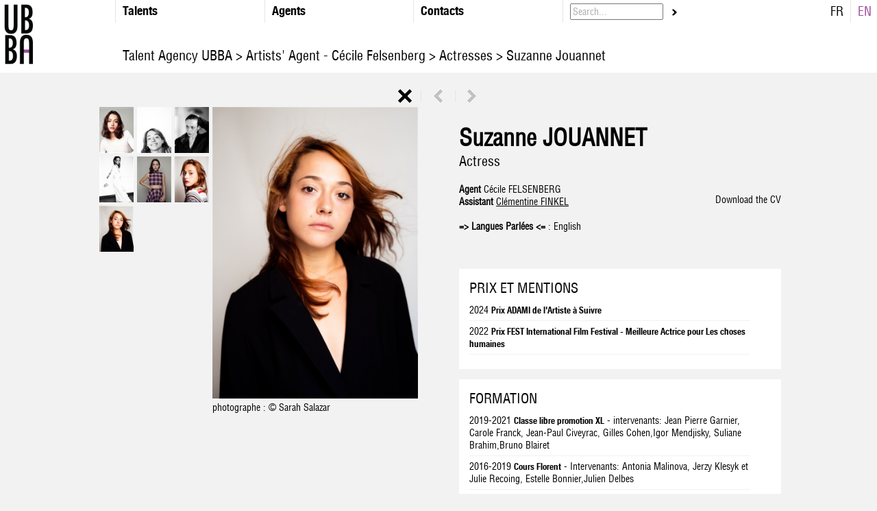

--- FILE ---
content_type: text/html;charset=UTF-8
request_url: https://www.ubba.eu/fiche/actrice/suzanne-jouannet/?lng=en
body_size: 10072
content:


<!DOCTYPE HTML PUBLIC "-//W3C//DTD HTML 4.01//EN" "http://www.w3.org/TR/html4/strict.dtd">
<html xmlns="http://www.w3.org/1999/xhtml">
<head>
  <!-- Global site tag (gtag.js) - Google Analytics -->
<script async src="https://www.googletagmanager.com/gtag/js?id=UA-7515878-37"></script>
<script>
  window.dataLayer = window.dataLayer || [];
  function gtag(){dataLayer.push(arguments);}
  gtag('js', new Date());

  gtag('config', 'UA-7515878-37');
</script>

	<meta http-equiv="Content-Type" content="text/html; charset=iso-8859-1" />
  <META NAME="Keywords" CONTENT="UBBA, Un Bien Bon Agent, Agence, artistes,comédiens,comédiennes,scénaristes,réalisateurs,compositeurs,équipe artistique">
	<META NAME="Author" CONTENT="UBBA">
	<META NAME="Identifier-URL" CONTENT="https://www.ubba.eu">
	<META NAME="Date-Creation-yyyymmdd" content="20121002">
	<META NAME="Reply-to" CONTENT="">
	<META NAME="revisit-after" CONTENT="15 days">
	<META NAME="Category" CONTENT="Internet">
	<META NAME="Publisher" CONTENT="cc.communication">
	<META NAME="Copyright" CONTENT="UBBA">

  <meta property="og:locale" content=" en_US" /> 
  <meta property="og:type" content="website" />
  <meta property="og:site_name" content="UBBA" />
  
	<meta name=viewport content="width=device-width, initial-scale=1">

	<link rel="apple-touch-icon" href="/media/img/logoios.png"/>
	<link rel="icon" type="image/png" href="/media/img/favicon.png" />

	
	<link href="/css/uba.css" rel="stylesheet" type="text/css" />
  




  <script
    src="https://code.jquery.com/jquery-1.12.4.js"
    integrity="sha256-Qw82+bXyGq6MydymqBxNPYTaUXXq7c8v3CwiYwLLNXU="
    crossorigin="anonymous"  ></script>


<link href="/css/style.css?v=3" rel="stylesheet" type="text/css" />
	

	
	



	<link rel="stylesheet" href="/css/jquery.fancybox.min.css" type="text/css">


	


	<script src="/js/ubba.js" defer></script>
	<script language="javascript">

		function erase_color(){
			
			document.getElementById('div_spe_115-1').className=(document.getElementById('div_spe_115-1').className == 'noir')?'noir':'noir';
			document.getElementById('id_spe').value=(document.getElementById('div_spe_115-1').className == 'noir')? '' : '';
			
			document.getElementById('div_spe_115-2').className=(document.getElementById('div_spe_115-2').className == 'noir')?'noir':'noir';
			document.getElementById('id_spe').value=(document.getElementById('div_spe_115-2').className == 'noir')? '' : '';
			
			document.getElementById('div_spe_166').className=(document.getElementById('div_spe_166').className == 'noir')?'noir':'noir';
			document.getElementById('id_spe').value=(document.getElementById('div_spe_166').className == 'noir')? '' : '';
			
			document.getElementById('div_spe_188').className=(document.getElementById('div_spe_188').className == 'noir')?'noir':'noir';
			document.getElementById('id_spe').value=(document.getElementById('div_spe_188').className == 'noir')? '' : '';
			
			document.getElementById('div_spe_190').className=(document.getElementById('div_spe_190').className == 'noir')?'noir':'noir';
			document.getElementById('id_spe').value=(document.getElementById('div_spe_190').className == 'noir')? '' : '';
			
			document.getElementById('div_spe_153').className=(document.getElementById('div_spe_153').className == 'noir')?'noir':'noir';
			document.getElementById('id_spe').value=(document.getElementById('div_spe_153').className == 'noir')? '' : '';
			
			document.getElementById('div_agent_50795').className=(document.getElementById('div_agent_50795').className == 'noir')?'noir':'noir';
			document.getElementById('id_agent').value=(document.getElementById('div_agent_50795').className == 'noir')? '' : '';
			
			document.getElementById('div_agent_50794').className=(document.getElementById('div_agent_50794').className == 'noir')?'noir':'noir';
			document.getElementById('id_agent').value=(document.getElementById('div_agent_50794').className == 'noir')? '' : '';
			
			document.getElementById('div_agent_259').className=(document.getElementById('div_agent_259').className == 'noir')?'noir':'noir';
			document.getElementById('id_agent').value=(document.getElementById('div_agent_259').className == 'noir')? '' : '';
			
			document.getElementById('div_agent_487110').className=(document.getElementById('div_agent_487110').className == 'noir')?'noir':'noir';
			document.getElementById('id_agent').value=(document.getElementById('div_agent_487110').className == 'noir')? '' : '';
			
			document.getElementById('div_agent_136759').className=(document.getElementById('div_agent_136759').className == 'noir')?'noir':'noir';
			document.getElementById('id_agent').value=(document.getElementById('div_agent_136759').className == 'noir')? '' : '';
			
			document.getElementById('div_agent_251462').className=(document.getElementById('div_agent_251462').className == 'noir')?'noir':'noir';
			document.getElementById('id_agent').value=(document.getElementById('div_agent_251462').className == 'noir')? '' : '';
			
			document.getElementById('div_agent_326758').className=(document.getElementById('div_agent_326758').className == 'noir')?'noir':'noir';
			document.getElementById('id_agent').value=(document.getElementById('div_agent_326758').className == 'noir')? '' : '';
			
			document.getElementById('div_agent_402492').className=(document.getElementById('div_agent_402492').className == 'noir')?'noir':'noir';
			document.getElementById('id_agent').value=(document.getElementById('div_agent_402492').className == 'noir')? '' : '';
			
			document.getElementById('div_agent_487109').className=(document.getElementById('div_agent_487109').className == 'noir')?'noir':'noir';
			document.getElementById('id_agent').value=(document.getElementById('div_agent_487109').className == 'noir')? '' : '';
			
			document.getElementById('div_agent_136922').className=(document.getElementById('div_agent_136922').className == 'noir')?'noir':'noir';
			document.getElementById('id_agent').value=(document.getElementById('div_agent_136922').className == 'noir')? '' : '';
			
			document.getElementById('div_agent_728821').className=(document.getElementById('div_agent_728821').className == 'noir')?'noir':'noir';
			document.getElementById('id_agent').value=(document.getElementById('div_agent_728821').className == 'noir')? '' : '';
			
			document.getElementById('div_agent_776974').className=(document.getElementById('div_agent_776974').className == 'noir')?'noir':'noir';
			document.getElementById('id_agent').value=(document.getElementById('div_agent_776974').className == 'noir')? '' : '';
			
			document.getElementById('div_agent_776975').className=(document.getElementById('div_agent_776975').className == 'noir')?'noir':'noir';
			document.getElementById('id_agent').value=(document.getElementById('div_agent_776975').className == 'noir')? '' : '';
			
			document.getElementById('div_agent_781265').className=(document.getElementById('div_agent_781265').className == 'noir')?'noir':'noir';
			document.getElementById('id_agent').value=(document.getElementById('div_agent_781265').className == 'noir')? '' : '';
			
		}
	</script>
	<script>
		// MOBILE MENU
		var toHide = false;
		$(document).ready(function() {
			var open 	= $('.responsive-menu');
			var menu 	= $('.header');
			var blur = $('#div_trombi,.footer, #artistProfile,.contactWrapper');

			$(open).on('click', function(e) {
				menu.toggleClass('widthBorderRight');
				e.preventDefault();
				menu.slideToggle( function(){
					menu.toggleClass('widthBorderRight');
				});

				blur.toggleClass('blur');
			});


		});
		</script>

<title>Suzanne Jouannet - Actress - UBBA </title><meta property="og:title" content="Suzanne Jouannet - Actress - UBBA"><link rel="canonical" href="https://www.ubba.eu/fiche/actrice/suzanne-jouannet"><meta property="og:url" content="https://www.ubba.eu/fiche/actrice/suzanne-jouannet"><link rel="alternate" href="https://www.ubba.eu/fiche/actrice/suzanne-jouannet" hreflang="fr"><link rel="alternate" href="https://www.ubba.eu/fiche/actrice/suzanne-jouannet?lng=en" hreflang="en"><meta name="description" content="Suzanne Jouannet  is represented by the artistic agency UBBA. Roles, nominations and awards, social networks, photos, video/voice extracts... Discover her Actress CV."><meta property="og:description" content="Suzanne Jouannet  is represented by the artistic agency UBBA. Roles, nominations and awards, social networks, photos, video/voice extracts... Discover her Actress CV."><meta property="og:image" content="https://diffusionph.cccommunication.biz/jpgok/RepGR/735/735441_21.jpg"><script type="application/ld+json"> {
  "@context": "http://schema.org/",
  "@type": "Person",
  "name": "Suzanne Jouannet",
	"image": {
        "@type": "ImageObject",
        "url": "https://diffusionph.cccommunication.biz/jpgok/RepGR/735/735441_21.jpg"
			},
		"@reverse": {"Actress": [
	{"@type": "Movie",
					"name": "MAUDITS FRANCAIS",
					"image": "https://diffusionph.cccommunication.biz/jpgok/RepGR/735/735441_21.jpg"
				},{"@type": "Movie",
					"name": "FIEF",
					"image": "https://diffusionph.cccommunication.biz/jpgok/RepGR/735/735441_21.jpg"
				},{"@type": "Movie",
					"name": "MOUTONS",
					"image": "https://diffusionph.cccommunication.biz/jpgok/RepGR/735/735441_21.jpg"
				},{"@type": "Movie",
					"name": "L'EPREUVE DU FEU",
					"image": "https://diffusionph.cccommunication.biz/jpgok/RepGR/735/735441_21.jpg"
				},{"@type": "Movie",
					"name": "MUKBANGER",
					"image": "https://diffusionph.cccommunication.biz/jpgok/RepGR/735/735441_21.jpg"
				},{"@type": "Movie",
					"name": "LA VOIE ROYALE ",
					"image": "https://diffusionph.cccommunication.biz/jpgok/RepGR/735/735441_21.jpg"
				},{"@type": "Movie",
					"name": "LES CHOSES HUMAINES",
					"image": "https://diffusionph.cccommunication.biz/jpgok/RepGR/735/735441_21.jpg"
				},{"@type": "Movie",
					"name": "MITTERRAND CONFIDENTIEL",
					"image": "https://diffusionph.cccommunication.biz/jpgok/RepGR/735/735441_21.jpg"
				}]}} </script><script type="application/ld+json">
{
 "@context": "https://schema.org",
 "@type": "BreadcrumbList",
 "itemListElement":
 [
  {
   "@type": "ListItem",
   "position": 1,
   "item":
   {
    "@id": "https://www.ubba.eu",
    "name": " Talent Agency  Paris"
    }
  },
  {
   "@type": "ListItem",
  "position": 2,
  "item":
   {
     "@id": "https://www.ubba.eu/trombi/actrices",
     "name": "Actresses"
   }
  },                                                                                                                                                                            {
   "@type": "ListItem",
  "position": 3,
  "item":
   {
     "@id": "https://www.ubba.eu/fiche/actrice/suzanne-jouannet",
     "name": "Suzanne Jouannet"
   }
  }
 ]
}
</script></head>
<body>


	<div class="header">
		<a id="close-menu" class="responsive-menu mobileOnly cross" href="#"><span>Menu</span></a>
    	<div class="headerElement logo">
        	<a href="/">
        		<img src="/media/img/pt_logoUBBA.png" alt=" Artistic agency in Paris: actors and directors of French cinema" title=" UBBA : Artistic agency of French cinema" height="100"/> 
        	</a>

        	<div class="headerSeparator"></div>
        </div>
        

        <div class="headerElement withMargin" id="spe">
        	<div class="headerSeparator"></div>

            <div class="T18 HelveticaBlackCondensed">Talents</div>
            <div class="menuGroup dropdown">
                
                        <a  href="/trombi/acteurs" id="div_spe_115-2" class="menuLink "
                        >
                        	<img src="/media/img/pt_fleche_noir.gif" align="absmiddle" class="currentMenu"/>
                        	<div class="menuLabel">
                        		Actors 
                        	</div>
                        </a>
                    
                        <a  href="/trombi/actrices" id="div_spe_115-1" class="menuLink "
                        >
                        	<img src="/media/img/pt_fleche_noir.gif" align="absmiddle" class="currentMenu"/>
                        	<div class="menuLabel">
                        		Actresses 
                        	</div>
                        </a>
                    
                	<a href="/trombi/compositeurs" id="div_spe_166" class="menuLink ">
                		<img src="/media/img/pt_fleche_noir.gif" align="absmiddle" class="currentMenu"/>
                    	<div class="menuLabel">
                    		Songwriters
                    	</div>
                	</a>
                
                	<a href="/trombi/metteursenscene" id="div_spe_188" class="menuLink ">
                		<img src="/media/img/pt_fleche_noir.gif" align="absmiddle" class="currentMenu"/>
                    	<div class="menuLabel">
                    		Stage directors
                    	</div>
                	</a>
                
                	<a href="/trombi/realisateurs" id="div_spe_190" class="menuLink ">
                		<img src="/media/img/pt_fleche_noir.gif" align="absmiddle" class="currentMenu"/>
                    	<div class="menuLabel">
                    		Directors
                    	</div>
                	</a>
                
                	<a href="/trombi/scenaristes" id="div_spe_153" class="menuLink ">
                		<img src="/media/img/pt_fleche_noir.gif" align="absmiddle" class="currentMenu"/>
                    	<div class="menuLabel">
                    		Screenwriters
                    	</div>
                	</a>
                
            </div>
        </div>

        
       	<div class="headerElement withMargin" id="agent">
            <div class="headerSeparator"></div>
            <div  class="T18 HelveticaBlackCondensed">Agents</div>
            <div class="menuGroup dropdown">
                
                    <a href="/trombi/agent/cecile-felsenberg"
                      id="div_agent_50795"
                      class="menuLink ">
                    	<img src="/media/img/pt_fleche_noir.gif" align="absmiddle" class="currentMenu"/>
                        <div class="menuLabel">
                    		Cécile Felsenberg
                    	</div>
                	</a>
                  
                    <a href="/trombi/agent/celine-kamina"
                      id="div_agent_50794"
                      class="menuLink ">
                    	<img src="/media/img/pt_fleche_noir.gif" align="absmiddle" class="currentMenu"/>
                        <div class="menuLabel">
                    		Céline Kamina
                    	</div>
                	</a>
                  
                    <a href="/trombi/agent/isabelle-delapatelliere"
                      id="div_agent_259"
                      class="menuLink ">
                    	<img src="/media/img/pt_fleche_noir.gif" align="absmiddle" class="currentMenu"/>
                        <div class="menuLabel">
                    		Isabelle de la Patellière
                    	</div>
                	</a>
                  
                    <a href="/trombi/agent/brigitte-descormiers"
                      id="div_agent_487110"
                      class="menuLink ">
                    	<img src="/media/img/pt_fleche_noir.gif" align="absmiddle" class="currentMenu"/>
                        <div class="menuLabel">
                    		Brigitte Descormiers
                    	</div>
                	</a>
                  
                    <a href="/trombi/agent/jean-baptiste-lherron"
                      id="div_agent_136759"
                      class="menuLink ">
                    	<img src="/media/img/pt_fleche_noir.gif" align="absmiddle" class="currentMenu"/>
                        <div class="menuLabel">
                    		Jean-Baptiste L'Herron
                    	</div>
                	</a>
                  
                    <a href="/trombi/agent/fanny-minvielle"
                      id="div_agent_251462"
                      class="menuLink ">
                    	<img src="/media/img/pt_fleche_noir.gif" align="absmiddle" class="currentMenu"/>
                        <div class="menuLabel">
                    		Fanny Minvielle
                    	</div>
                	</a>
                  
                    <a href="/trombi/agent/lizzie-sebban"
                      id="div_agent_326758"
                      class="menuLink ">
                    	<img src="/media/img/pt_fleche_noir.gif" align="absmiddle" class="currentMenu"/>
                        <div class="menuLabel">
                    		Lizzie Sebban
                    	</div>
                	</a>
                  
                    <a href="/trombi/agent/-ubba"
                      id="div_agent_402492"
                      class="menuLink ">
                    	<img src="/media/img/pt_fleche_noir.gif" align="absmiddle" class="currentMenu"/>
                        <div class="menuLabel">
                    		UBBA
                    	</div>
                	</a>
                  
                    <a href="/trombi/agent/arielle-leva"
                      id="div_agent_487109"
                      class="menuLink ">
                    	<img src="/media/img/pt_fleche_noir.gif" align="absmiddle" class="currentMenu"/>
                        <div class="menuLabel">
                    		Arielle Léva
                    	</div>
                	</a>
                  
                    <a href="/trombi/agent/valentine-jammet"
                      id="div_agent_136922"
                      class="menuLink ">
                    	<img src="/media/img/pt_fleche_noir.gif" align="absmiddle" class="currentMenu"/>
                        <div class="menuLabel">
                    		Valentine Jammet
                    	</div>
                	</a>
                  
                    <a href="/trombi/agent/thomas-ramon"
                      id="div_agent_728821"
                      class="menuLink ">
                    	<img src="/media/img/pt_fleche_noir.gif" align="absmiddle" class="currentMenu"/>
                        <div class="menuLabel">
                    		Thomas Ramon
                    	</div>
                	</a>
                  
                    <a href="/trombi/agent/michelle-legaffric"
                      id="div_agent_776974"
                      class="menuLink ">
                    	<img src="/media/img/pt_fleche_noir.gif" align="absmiddle" class="currentMenu"/>
                        <div class="menuLabel">
                    		Michelle Le Gaffric
                    	</div>
                	</a>
                  
                    <a href="/trombi/agent/paul-couralet"
                      id="div_agent_776975"
                      class="menuLink ">
                    	<img src="/media/img/pt_fleche_noir.gif" align="absmiddle" class="currentMenu"/>
                        <div class="menuLabel">
                    		Paul Couralet
                    	</div>
                	</a>
                  
                    <a href="/trombi/agent/guillaume-benit"
                      id="div_agent_781265"
                      class="menuLink ">
                    	<img src="/media/img/pt_fleche_noir.gif" align="absmiddle" class="currentMenu"/>
                        <div class="menuLabel">
                    		Guillaume Bénit
                    	</div>
                	</a>
                  
                <br/>
                 Collaborators
                <a href="/trombi/collaborateur/joachim-cohen"
                  id="div_agent_jco"
                  class="menuLink ">
                  <img src="/media/img/pt_fleche_noir.gif" align="absmiddle" class="currentMenu"/>
                    <div class="menuLabel">
                    Joachim Cohen
                  </div>
              </a>
           

            </div>
		</div>
        
        <div class="headerElement withMargin">
         	<div class="headerSeparator"></div>
            <div class="T18 HelveticaBlackCondensed"> <a href="/contact"> Contacts </a></div>
            


 		</div>
         <div class="headerElement withMargin search">
        	<form name="form_rech" id="form_rech" action="/trombi.cfm" method="post" onSubmit="AppelAjax('/ajax.cfm', 'div_trombi', document.form_rech,'','erase_color()');return false;">
                <input type="text" name="recherche" id="recherche" value="Search..." onClick="if(this.value == 'Search...'){this.value='';}" class="T14 gris HelveticaCondensed" class="searchForm" /> 
                <input type="hidden" name="laction" id="laction" value="aff_trombi" />
				&nbsp;<a href="javascript:void(0);" onClick="AppelAjax('/ajax.cfm', 'div_trombi', document.form_rech,'','erase_color()');return false;">
					<img src="/media/img/pt_fleche_noir.gif" onMouseOver="this.src='/media/img/pt_fleche_violet.gif'" onMouseOut="this.src='/media/img/pt_fleche_noir.gif'" align="absmiddle" />
				</a>
            </form>
        </div>
        <div class="languageSwitch">
        	



             <div class="languageLink">
               <a href="/fiche/actrice/suzanne-jouannet/?lng=fr" class="T18 ">FR</a>
             </div>
             <div class="headerSeparator"></div>
             <div class="languageLink">
               <a href="/fiche/actrice/suzanne-jouannet/?lng=en" class="T18 violet">EN</a>&nbsp;&nbsp;
             </div>
            

        </div>
        <br/>
        <div id='fil' class='desktopOnly'>
        	<h1 class="title T20" id='ariane' style="text-align:left;font-weight:normal;">
            </h1>
        </div>

	</div>
	<div class="mobileHeader mobileOnly">
		<a id="open-menu" class="responsive-menu mobileOnly" href="#"><span>Menu</span></a>
		<a href="/" class="mobileLogo">
        	<img src="/media/img/pt_logoUBBA.png" alt=" Artistic agency in Paris: actors and directors of French cinema" title=" UBBA : Artistic agency of French cinema" /> 
        </a>
        <form class="mobileHeaderSearch" name="form_rech" id="form_rech" action="/trombi.cfm" method="post" onSubmit="AppelAjax('/ajax.cfm', 'div_trombi', document.form_rech,'','erase_color()');return false;">
            <input type="text" name="recherche" id="recherche" value="Rechercher..." onClick="if(this.value == 'Rechercher...'){this.value='';}" class="T14 gris HelveticaCondensed" class="searchForm" />
            <input type="hidden" name="laction" id="laction" value="aff_trombi" />
			&nbsp;<a href="javascript:void(0);" onClick="AppelAjax('/ajax.cfm', 'div_trombi', document.form_rech,'','erase_color()');return false;">
				<img src="/media/img/pt_fleche_noir.gif" onMouseOver="this.src='/media/img/pt_fleche_violet.gif'" onMouseOut="this.src='/media/img/pt_fleche_noir.gif'" align="absmiddle" />
			</a>
        </form>
        <br/>
        <h1 class="title T20" id='ariane2' style="text-align:left;font-weight:normal;">
          </h1>

	</div>
<script src="/js/jquery.fancybox.min.js" defer></script>



    <div id="artistProfile">
    	

        
	<script src="/js/fonctions.js"></script>
<script language=javaScript>
// Les Fonctions de Cookie sont ici, il faudra remettre checkcookie pour les vidéos

	function getCookie(cname) {
	    var name = cname + "=";
	    var ca = document.cookie.split(';');
	    for(var i = 0; i <ca.length; i++) {
	        var c = ca[i];
	        while (c.charAt(0)==' ') {
	            c = c.substring(1);
	        }
	        if (c.indexOf(name) == 0) {
	            return c.substring(name.length,c.length);
	        }
	    }
	    return "";
	}
	function checkcookie() {
		var tarteAuCitron= getCookie ("tarteaucitron");
		var youtube= tarteAuCitron.search("youtube=true");
		console.log(youtube);
		var vimeo= tarteAuCitron.search("vimeo=true");
		console.log(vimeo);

		if ((youtube == -1) || (vimeo == -1))
		{

			$('#nocookie').show();
			$('#embedcookie').hide();

		}
		else {
			{
				$('#nocookie').hide();
				$('#embedcookie').show();
			}
		}

	}
	function addreload()
	{
	$(document).on('click','#tarteaucitronClosePanel',(function() {
    location.reload();
}));
}
</script>









    <div id="div_fiche">

			





        <div class="artistWrapper">

					
		            <div class="navigation">
									
									

										<h1 class="title T20 ariane2" style="text-align:left;">
											


												<script language="javascript">
													var textAriane="<a href='/'>  Talent Agency UBBA </a>> <a href='https://www.ubba.eu/trombi/agent/cecile-felsenberg'>	 Artists' Agent -		Cécile Felsenberg</a> ><a href='/trombi/actrices'> Actresses </a>> Suzanne Jouannet";
													$('#ariane').html(textAriane);
													$('#ariane2').html(textAriane);
												</script>
											
										</h1>

										
		                <a href="/trombi/">
		                    <img src="/media/img/bt_fermer.gif" align="absmiddle" />
		                </a>
		                <img src="/media/img/trait_vertical_fiche.gif" align="absmiddle" />

		                
		                    <a   href="/fiche/actrice/iris-jodorowsky" >
		                
		                    <img src="/media/img/fleche_precedent_off.gif" onMouseOver="this.src='/media/img/fleche_precedent_on.gif'" onMouseOut="this.src='/media/img/fleche_precedent_off.gif'" align="absmiddle" />
		                
		                    </a>
		                

		                <img src="/media/img/trait_vertical_fiche.gif" align="absmiddle" />

		                
		                    <a   href="/fiche/actrice/carmen-kassovitz">
		                
		                <img src="/media/img/fleche_suivant_off.gif" onMouseOver="this.src='/media/img/fleche_suivant_on.gif'" onMouseOut="this.src='/media/img/fleche_suivant_off.gif'" align="absmiddle" />
		                
		                    </a>
		                
		            </div>
		        

            <div class="medias">
                <div class="artistMainInfo mobileOnly">
                    <div class="artistName">
                        <div class="T35">

                          <h1 style="margin-bottom: auto;" class='artisttitle'>  Suzanne JOUANNET  </h1>
                        </div>
                        <div class="T20">
                        	
                            Actress 
                        </div>
											

                    </div>
                    <div class="contactName">
                        <div class="agents">
                            <b>
                                
                                 Agent
                                

                            </b>
														Cécile FELSENBERG 
                        </div>
                        <div class="assistants">
                            
                                    <div class="assistantElement">
                                        <b>
																					Assistant 
                                        </b>

                                      <a href='mailto:c.finkel@ubba.eu?subject=Suzanne JOUANNET - Actress' style='text-decoration: underline;'>  Clémentine FINKEL </a>
                                    </div>
                                
                        </div>
                        
                    </div>
                </div>
                <div class="photoMosaic">

                    
                            <div class="photoElement">
                            	<a href="https://diffusionph.cccommunication.biz/jpgok/RepGR/735/735441_11.jpg" title="Suzanne JOUANNET <br />photographe : &copy; Marie Hamel" data-fancybox="images" data-caption="Suzanne JOUANNET<br />photographe : &copy; Marie Hamel">
                                    <img src="https://diffusionph.cccommunication.biz//jpgok/Repsbr/735/735441_11.jpg" loading="lazy" border="0"  width="50"  height="67"  alt="&copy; Marie Hamel Marie Hamel"  /> 
                                </a>
                            </div>
    					
                            <div class="photoElement">
                            	<a href="https://diffusionph.cccommunication.biz/jpgok/RepGR/735/735441_14.jpg" title="Suzanne JOUANNET <br />photographe : &copy; India Lange" data-fancybox="images" data-caption="Suzanne JOUANNET<br />photographe : &copy; India Lange">
                                    <img src="https://diffusionph.cccommunication.biz//jpgok/Repsbr/735/735441_14.jpg" loading="lazy" border="0"  width="50"  height="67"  alt="&copy; India Lange India Lange"  /> 
                                </a>
                            </div>
    					
                            <div class="photoElement">
                            	<a href="https://diffusionph.cccommunication.biz/jpgok/RepGR/735/735441_15.jpg" title="Suzanne JOUANNET <br />photographe : &copy; India Lange" data-fancybox="images" data-caption="Suzanne JOUANNET<br />photographe : &copy; India Lange">
                                    <img src="https://diffusionph.cccommunication.biz//jpgok/Repsbr/735/735441_15.jpg" loading="lazy" border="0"  width="50"  height="67"  alt="&copy; India Lange India Lange"  /> 
                                </a>
                            </div>
    					
                            <div class="photoElement">
                            	<a href="https://diffusionph.cccommunication.biz/jpgok/RepGR/735/735441_16.jpg" title="Suzanne JOUANNET <br />photographe : &copy; India Lange" data-fancybox="images" data-caption="Suzanne JOUANNET<br />photographe : &copy; India Lange">
                                    <img src="https://diffusionph.cccommunication.biz//jpgok/Repsbr/735/735441_16.jpg" loading="lazy" border="0"  width="50"  height="67"  alt="&copy; India Lange India Lange"  /> 
                                </a>
                            </div>
    					
                            <div class="photoElement">
                            	<a href="https://diffusionph.cccommunication.biz/jpgok/RepGR/735/735441_17.jpg" title="Suzanne JOUANNET <br />photographe : &copy; Marie Hamel" data-fancybox="images" data-caption="Suzanne JOUANNET<br />photographe : &copy; Marie Hamel">
                                    <img src="https://diffusionph.cccommunication.biz//jpgok/Repsbr/735/735441_17.jpg" loading="lazy" border="0"  width="50"  height="67"  alt="&copy; Marie Hamel Marie Hamel"  /> 
                                </a>
                            </div>
    					
                            <div class="photoElement">
                            	<a href="https://diffusionph.cccommunication.biz/jpgok/RepGR/735/735441_19.jpg" title="Suzanne JOUANNET <br />photographe : &copy; Sarah Salazar" data-fancybox="images" data-caption="Suzanne JOUANNET<br />photographe : &copy; Sarah Salazar">
                                    <img src="https://diffusionph.cccommunication.biz//jpgok/Repsbr/735/735441_19.jpg" loading="lazy" border="0"  width="50"  height="67"  alt="&copy; Sarah Salazar Sarah Salazar"  /> 
                                </a>
                            </div>
    					
                            <div class="photoElement">
                            	<a href="https://diffusionph.cccommunication.biz/jpgok/RepGR/735/735441_21.jpg" title="Suzanne JOUANNET <br />photographe : &copy; Sarah Salazar" data-fancybox="images" data-caption="Suzanne JOUANNET<br />photographe : &copy; Sarah Salazar">
                                    <img src="https://diffusionph.cccommunication.biz//jpgok/Repsbr/735/735441_21.jpg" loading="lazy" border="0"  width="50"  height="67"  alt="&copy; Sarah Salazar Sarah Salazar"  /> 
                                </a>
                            </div>
    					
                </div>
                <div class="photoPresent">
              	
												<a href="https://diffusionph.cccommunication.biz/jpgok/RepGR/735/735441_21.jpg" title="Suzanne JOUANNETphotographe : &copy; Sarah Salazar" data-fancybox="images">
                            <img src="https://diffusionph.cccommunication.biz/jpgok/RepGR/735/735441_21.jpg"  width="300" loading="lazy"/>
															
                        </a>
                        photographe : &copy; Sarah Salazar 
    			</div>
            </div>
            <div class="mainContent">
                <div class="artistMainInfo hideOnMobile">
                	<div class="artistName">
                        <div class="T35">
                          <h1 style="margin-bottom: auto;">  Suzanne JOUANNET </h1>
                        </div>
                        <div class="T20">
                           Actress 

                        </div>
											

                    </div>
             		<div class="contactName">
                        <div class="agents">
                            <b>
                               
																Agent
                                
                            </b>

                            Cécile FELSENBERG 
    					</div>
                        <div class="assistants">
    						
                                    <div class="assistantElement">
                                        <b>
																					Assistant 
                                        </b>

                                        <a href='mailto:c.finkel@ubba.eu?subject=Suzanne JOUANNET - Actress' style='text-decoration: underline;'>  Clémentine FINKEL </a>
                                    </div>
                                
                        </div>

    				</div>
                    <script language="javascript">
    					function popPDF(qryStr) {
    						adr = "http://www.cccommunication.biz/popup/pdf/loading.cfm?ini=true&" + qryStr;
    						window.open(adr,"cccompdf","width=600,height=600,scrollbars=yes,resizable=yes");
    					}
    				</script>
    				
                        <div  class="downloadPDF">
                            <a href="javascript:void(0);" onClick="popPDF('type=cv&id_Protect=50792&id_Artiste=735441');">
                                Download the CV
                            </a>
                        </div>
											
    				

                </div>

								<div class='languages'>
								
									<br/>
									<b> =&gt; Langues Parlées &lt;=</b>  :
									English 

									</div>

                <div class="cvWrapper">

                    <div  class="downloadPDF mobileOnly">
                        <a href="javascript:void(0);" onClick="popPDF('type=cv&id_Protect=50792&id_Artiste=735441');">
                            Download the CV
                        </a>
                    </div>

										
                        <div class="bg_blanc T14 categoryBlock">
                            

                                <div class="categoryTitle T20 791" >
                                    PRIX ET MENTIONS
                                </div>
																
                                    
																			<div class="cvLine line0791 " >
																			2024 
                                                <span class="T13 HelveticaBlackCondensed">Prix  ADAMI de l'Artiste à Suivre </span>&nbsp;
                                            
                                        <div class="cvSeparator"></div>

                                    </div>
																		
                                    
																			<div class="cvLine line1791 " >
																			2022 
                                                <span class="T13 HelveticaBlackCondensed">Prix FEST International Film Festival - Meilleure Actrice pour Les choses humaines</span>&nbsp;
                                            
                                        <div class="cvSeparator"></div>

                                    </div>
																		
                        </div>
                    
                        <div class="bg_blanc T14 categoryBlock">
                            

                                <div class="categoryTitle T20 16" >
                                    FORMATION
                                </div>
																
                                    
																			<div class="cvLine line016 " >
																			2019-2021 
                                                <span class="T13 HelveticaBlackCondensed">Classe libre promotion XL</span>
                                                - intervenants:  Jean Pierre Garnier, Carole Franck, Jean-Paul Civeyrac, Gilles Cohen,Igor Mendjisky, Suliane Brahim,Bruno Blairet 
                                        <div class="cvSeparator"></div>

                                    </div>
																		
                                    
																			<div class="cvLine line116 " >
																			2016-2019 
                                                <span class="T13 HelveticaBlackCondensed">Cours Florent</span>
                                                - Intervenants: Antonia Malinova, Jerzy Klesyk et Julie Recoing, Estelle Bonnier,Julien Delbes 
                                        <div class="cvSeparator"></div>

                                    </div>
																		
                        </div>
                    
                        <div class="bg_blanc T14 categoryBlock">
                            

                                <div class="categoryTitle T20 5" >
                                    CINÉMA
                                </div>
																
                                    
																			<div class="cvLine line05 " >
																			2025 
                                                <span class="T13 HelveticaBlackCondensed">MAUDITS FRANCAIS</span>
                                                - Long-métrage d'Emile Gaudreault.Cine Nominé Prod et Gemma Pictures  - <em>Ambre</em> 
                                        <div class="cvSeparator"></div>

                                    </div>
																		
                                    
																			<div class="cvLine line15 " >
																			2025 
                                                <span class="T13 HelveticaBlackCondensed">FIEF</span>
                                                - Long-métrage de Thomas Vernay. Middlemen Productions  - <em>Wanda</em> 
                                        <div class="cvSeparator"></div>

                                    </div>
																		
                                    
																			<div class="cvLine line25 " >
																			2024 
                                                <span class="T13 HelveticaBlackCondensed">MOUTONS</span>
                                                - Court-métrage réalisé par Iliana Belkhadra. Samsha Production  - <em>Eléonore</em> 
                                        <div class="cvSeparator"></div>

                                    </div>
																		
                                    
																			<div class="cvLine line35 " >
																			
																			
																		</div>
																		
																			
																			<div class="cvLine line45 greatline5" >



																			2024 
                                                <span class="T13 HelveticaBlackCondensed">L'EPREUVE DU FEU</span>
                                                - Long-métrage d'Aurélien Peyre. Move Movie Prod  - <em>Colombe</em> 
                                        <div class="cvSeparator"></div>

                                    </div>
																		
                                    
																			<div class="cvLine line55  greatline5"   >
																			2023 
                                                <span class="T13 HelveticaBlackCondensed">MUKBANGER</span>
                                                - Court-métrage d'Hugo Becker  - <em>Solène</em> <br>Talents Cannes Adami Cinéma 2023 
                                        <div class="cvSeparator"></div>

                                    </div>
																		
                                    
																			<div class="cvLine line65  greatline5"   >
																			2022 
                                                <span class="T13 HelveticaBlackCondensed">LA VOIE ROYALE </span>
                                                - Long-métrage de Frederic Mermoud. TABO TABO films  - <em>rôle principal de Sophie Vasseur</em> <br>Nommée au Cesar de la Révélation Féminine en 2024. Nommée au Prix des Lumières en 2024 
                                        <div class="cvSeparator"></div>

                                    </div>
																		
                                    
																			<div class="cvLine line75  greatline5"   >
																			2020 
                                                <span class="T13 HelveticaBlackCondensed">LES CHOSES HUMAINES</span>
                                                - Long-métrage d'Yvan Attal. Curiosa Films  - <em>rôle principal de Mila</em> <br>Nommée aux César parmi les 32 Révélations en 2022 
                                        <div class="cvSeparator"></div>

                                    </div>
																		

																	
																			 <div class="cvLine linemax5" >
																
																
																</div>

																
                        </div>
                    
                        <div class="bg_blanc T14 categoryBlock">
                            

                                <div class="categoryTitle T20 7" >
                                    TÉLÉVISION
                                </div>
																
                                    
																			<div class="cvLine line07 " >
																			2025 
                                                <span class="T13 HelveticaBlackCondensed">MITTERRAND CONFIDENTIEL</span>
                                                - Mini-série réalisée par Antoine Garceau.Mother Production/France TV  - <em>Mazarine Pingeot</em> 
                                        <div class="cvSeparator"></div>

                                    </div>
																		
                        </div>
                    
                        <div class="bg_blanc T14 categoryBlock">
                            

                                <div class="categoryTitle T20 8" >
                                    THÉÂTRE
                                </div>
																
                                    
																			<div class="cvLine line08 " >
																			2021 
                                                <span class="T13 HelveticaBlackCondensed">C'EST TOUJOURS QUAND JE ME REVEILLE QUE LE MONDE S'ENDORT</span>
                                                 - Jean-Pierre Garnier <br>
                                                <em>rôle de Virginia</em>
                                                
                                        <div class="cvSeparator"></div>

                                    </div>
																		
                                    
																			<div class="cvLine line18 " >
																			2021 
                                                <span class="T13 HelveticaBlackCondensed">C'EST INTERESSANT</span>
                                                 - Igor Mendjisky <br>
                                                <em>rôles de Mme Poitier et Sganarelle</em>
                                                
                                        <div class="cvSeparator"></div>

                                    </div>
																		
                                    
																			<div class="cvLine line28 " >
																			2020 
                                                <span class="T13 HelveticaBlackCondensed">H LE RESTE EST SILENCE</span>
                                                 - Jean-Pierre Garnier <br>
                                                <em>rôle de Hamlet</em>
                                                
                                        <div class="cvSeparator"></div>

                                    </div>
																		
                                    
																			<div class="cvLine line38 " >
																			
																			
																		</div>
																		
																			
																			<div class="cvLine line48 greatline8" >



																			2019 
                                                <span class="T13 HelveticaBlackCondensed">NOS IDOLES (ou comment piquer son titre à Christophe Honoré)</span>
                                                 - Julie Recoing <br>
                                                <em>rôle d'Angelica</em>
                                                
                                        <div class="cvSeparator"></div>

                                    </div>
																		

																	
																			 <div class="cvLine linemax8" >
																
																
																</div>

																
                        </div>
                    
                </div>
            </div>
	   </div>
    </div>

    <script type="application/javascript">

	/*	
			$(document).ready(function(){
				 $(".content_6").mCustomScrollbar({
					horizontalScroll:true,
					autoDraggerLength:true,
					advanced:{
						autoExpandHorizontalScroll:false,
						updateOnBrowserResize:true,
						updateOnContentResize:true
					}
				 });
			});
		
			goTo('#Artiste_735441');
		 */

	</script>


    </div>






       <div class='footer2'>
        
      <div class="copyright T11 arial">
          &copy; 2018 - CC.Communication - <a href='/plansite'>  Sitemap </a> <a href='/mentionslegales'> =&gt; Mentions Légales &lt;= </a>
          <img src="/media/img/pointille_vertical.gif" align="absmiddle" />
      </div>
      </div>

      </div>
      </div>



		<script type="text/javascript">
  /*   var tarteAuCitron= getCookie ("tarteaucitron");
  		var google= tarteAuCitron.search("analytics=true");
      if (google > -1)
      { */
			var gaJsHost = (("https:" == document.location.protocol) ? "https://ssl." : "http://www.");
			document.write(unescape("%3Cscript src='" + gaJsHost + "google-analytics.com/ga.js' type='text/javascript'%3E%3C/script%3E"));
    //}
		</script>


	</body>
</html>


--- FILE ---
content_type: text/css
request_url: https://www.ubba.eu/css/style.css?v=3
body_size: 7948
content:
/*********************************** WRAPPER *********************************/
.hideOnDesktop, .mobileOnly
{
	display: none !important;
}

.unbold{
	font-weight: normal;
}

html, body{
	margin:0px;
	padding:0px;
	font-family: 'HelveticaLTStdCondRegular';
	font-size: 14px;
	width:100%;
	height:100%;
	color:#000000;
	/* background:transparent url('/media/img/fond_wrapper.gif') center top no-repeat; */
	background-color:#f2f2f2;
}
body.index{
		background:transparent url('/media/img/fond.gif') center top no-repeat;
	}
#formOrdreArtistes{
	margin-top:10px;
}
.powered{
float: right;
margin-right: 1%;
}

.row{
	display: flex;
    flex-wrap: wrap;
    margin-right: -15px;
    margin-left: -15px;
		color:#c2c2c2;
		margin-left: 15%;
}
.row ul {
    margin: 0 0 20px 0;
    padding: 0 0 20px 0;
    list-style-type: none;

}
.row li {
    position: relative;
    padding: 8px 0;

}

.row li a{
  color: #c2c2c2;


}

.row li a:hover{
	color: #9d4a9c;
	}



.col-md-3 {
    flex: 0 0 25%;
    max-width: 25%;
		text-align: left;
		margin-top:10%;
}
.Plan-title{
	font-size: 1.2rem;
/* margin-bottom: 0.2rem; */
height: auto;
float: left;
}
.Plan-title a{
	color:  #c2c2c2;
}
.row .footer-title {
    text-transform: uppercase;
    font-size: 1.2rem;
    line-height: 1rem;
    font-weight: bold;
    margin-bottom: 14px;
    margin-top: 20px;
}

/* .row li:after {
    content: '';
    background-color: white;
    width: 29px;
    height: 1px;
    position: absolute;
    bottom: 0;
    left: 0;
} */
.header
{
	position: fixed;width: 100%;
    background-color: #fff;

    position: fixed;
		z-index:5000;
}
.purple{
	color:#9d4a9c;
}

.ListWrapper{
	display: flex;
    flex-wrap: wrap;
}
.listElement{
	float:left;
	width:33%;
}
.languages{
	float:left;
	min-width:191px;
}
.listElementname{
	display: inline-block;
}
.listElementname::first-letter {
	font-size:110%;
}
.index .header
{
	display: none;
}
.mobileMenu.widthBorderRight
{
	border-right: 3px solid #9d4a9c;
}
.header .headerElement
{
	width:17%; float:left;
	cursor:pointer;
}

.header .headerSeparator
{
	width:21px; height:33px; float:right; display:inline; background:transparent url('/media/img/trait_vertical2.gif') left top no-repeat;
}

.header .headerElement.withMargin
{
	margin-top: 5px;
}
.header .headerElement.withMargin .headerSeparator
{
	margin-top: -5px;
}
.header img.currentMenu
{
	display: none;
	float: left;
	margin-top: 3px;
}

.header .menuLink.selected img.currentMenu, .header .menuLink:hover img.currentMenu
{
	display: block;
}

.header .menuGroup
{
	height:auto;
}

.header .menuLink
{
	display: block;
	clear: both;
}

.header .menuLabel
{
	float:left; display:inline;margin-left: 14px; line-height: 18px;
}
.header .menuLink.selected .menuLabel,.header .menuLink:hover .menuLabel
{
	margin-left: 5px;
}

.header .headerElement .fleche_spe
{
	float: left; margin-top:10px;
}
.header .contactLabel
{
	margin-left:16px;
}

.header .searchForm
{
	width:110px; height:22px; border:solid 1px #e5e5e5;
}

.header .languageSwitch
{
	width:auto; float:right; display:inline;
}
.header .languageLink
{
	 width:auto; height:auto; float:left; display:inline; margin-top:5px;
}

.header .languageSwitch .headerSeparator
{
	float: left;
}

.footer
{
	width: 100%;
    float: left;
    /* display: flex; */
    /* justify-content: flex-end; */
    margin: auto;
    margin-top: 40px;
    text-align: center;
}

.footer2
{
	width: 100%;
    float: left;

    margin: auto;


}



.footer .copyright
{
height:auto; float:right; display:inline; margin-top:2px; color:#c2c2c2;
}
.footer .copyright a,.footer .copyright a:link{
color: #c2c2c2;
}
.footer .powered
{
	width:auto; height:auto; float:right; display:inline;
}
.copyright {
	float: right;margin-top:2px; color:#c2c2c2;
}
.copyright a{
	color:#c2c2c2;
}


.liste_deroulante {
	position: absolute;
	top: 0;
	right: 0;
	z-index: 4000;
	padding: 0;
	margin: 0;
	list-style-type: none;
	width: 100px;
	color: #161f21;

	line-height: 1.5rem;
	background: url(/media/img/2020/arrow-bottom.png) right 8px no-repeat #f2f2f2;
	height: 25px;
	overflow: hidden;
	margin-right: 5px;
text-align:right; }
.liste_deroulante > li:first-child {
		font-weight: normal; }
.liste_deroulante:hover {
			height: auto; }
.liste_deroulante li {
	padding: 0px 21px 8px;
color: #161f21 }

.liste_deroulante li img {
	vertical-align: top;
	margin-right: 5px; }

.liste_deroulante li .span-les, .liste_deroulante li .span-langues {
	display: none; }




@media screen and (max-width: 700px) {
	.liste_deroulante {
		width: 165px; }
		.liste_deroulante li .span-les, .liste_deroulante li .span-langues {
			  display: inline; }
			}

.filter-lang{
	position:relative;
	float:left;
	margin-right:9px;
	 padding-bottom: 3px;

	color:#161f21;
	border-right: 1px solid #a6a6a6;
}

.logo{
	width:14% !important;
}

#formCategLang{
	width:100%;
	z-index: 4600;
}

#formCategAgent{
	width:100%;
		z-index: 4500;
}

#formCategMedia{
	width:100%;
	z-index: 4300;
}

#formCategDisplay{
	width:100%;
	z-index: 4200;
}
#formJob{
	width:100%;
	z-index: 4400;
}

.homedescription{
	margin-left:20px;
	margin-right:47px;
	height: 54px;
    overflow: hidden;
		text-align: left;
}
#liste_deroulanteagetn{
    width: 165px;
	}
.homedescriptionmobile{
	margin-left:20px;
	margin-right:20px;
	height: 90px;
    overflow: hidden;
		text-align:left;

}
.buttonseemorehome{
	font-weight: bold;
	cursor:pointer;
	float:right;
	margin-right: 20px;
  margin-top: 10px;
	color:#9d4a9c;
}
.buttonseemoredesc{
	font-weight: bold;
	cursor:pointer;
	float:right;
    color: #9d4a9c;
  margin-top: 10px;
	text-align:right;
}

.buttonseemoredesc:hover{
	color: #9d4a9c;
}
.description{
	height: 53px;
    overflow: hidden;
}
.descriptionmobile
{
	height: 55px;
    overflow: hidden;
}
	.buttonsee{
		font-weight: bold;
		cursor:pointer;
		float: right;
    color: #9d4a9c;
	}
	.buttonsee:hover{
		color: #9d4a9c;
	}

	@media screen and (max-width: 1000px)and (min-width: 700px){
		#formCategLang{
		width: 48%;		margin-top:10px;
		z-index: 4600;
		}

							.dropdown {
								display:none;
								position: absolute;
							background: white;
							z-index: 5000;
							width: auto;
							width: 15%;
							padding: 5px;
							}





							.dropdown a {
								display: block;


								text-decoration: none;
								color: #a6a6a6;
								line-height: 1.9rem;

								font-weight: normal; }



		#formCategAgent{
	width: 48%;		margin-top:10px;
	z-index: 4500;
		}

		#formCategMedia{
		width: 48%;		margin-top:10px;
			z-index: 4300;

		}

		#formCategDisplay{
	width: 48%;		margin-top:10px;
	z-index: 4200;
		}
		#formJob{
			margin-top:10px;
				width: 48%;
					z-index: 4400;

			}
		}


	@media screen and (min-width: 1000px){
		#formCategLang{
			width:29%;
		}
		#mentionsWrapper{
			margin-left:14%;
			margin-right:14%;
		}

		#formCategAgent{
			width:24%;

		}

		#formCategMedia{
			width:18%;
		}

		#formCategDisplay{
			width:22%;
		}
		#formJob{
		    width: 24%
			}

	.dropdown a:hover {
		color: #9d4a9c;
		background-color: #e6e6e6;
		font-weight: normal; }
		.dropdown a:hover {
			color: #9d4a9c;
			background-color: #e6e6e6;
			font-weight: bold; }
			.headerElement:hover .dropdown {
				display: block; }



				.dropdown {
					display:none;
					position: absolute;
				background: white;
				z-index: 5000;
				width: auto;
				width: 15%;
				padding: 5px;
				}





				.dropdown a {
					display: block;


					text-decoration: none;
					color: #a6a6a6;
					line-height: 1.9rem;

					font-weight: normal; }
				}

/*********************************** INDEX *********************************/
/*.image{
	filter: grayscale(100%);
    -webkit-filter: grayscale(100%);
    -moz-filter: grayscale(100%);
    -ms-filter: grayscale(100%);
    -o-filter: grayscale(100%);
} */

.image:hover{
	filter:none;
}
.indexWrapper
{
	width:100%; float:left; display:inline; position:relative; background-color: #fff;
	padding-bottom:30px;
}

.indexWrapper .logoUBBA
{
	width:50%;  float:left; display:inline; background:transparent url('/media/img/separation_vertical.gif') right top no-repeat; text-align:center;margin-top: 58px;
}

.indexWrapper .indexMenu
{
	width:calc(50% - 30px);
	 float:left; display:inline;
	padding-top: 30px;
	padding-left: 30px;
}

.indexWrapper .indexMenu .indexElement
{
	 width:100%; float:left; display:inline;
}

.indexWrapper .indexElement .languageSwitch
{
	width:152px; float:left; display:inline;
}

.indexWrapper .languageSwitch .languageElement
{
	float: left;
}

.indexWrapper .separator
{
	width:13px; height:23px; float:left; display:inline; background:transparent url('/media/img/trait_vertical.gif') left top no-repeat;
}

.indexWrapper .indexElement form #recherche
{
	width:110px; height:22px; border:solid 1px #e5e5e5;
}

.indexWrapper .indexElement .title
{
	width:100%; float:left; display:inline; margin-top:15px;
}
.indexWrapper .indexElement .blockWrapper
{
	width:285px; float:left; display:inline; margin-top:10px;
}

.indexWrapper .indexElement .blockElement
{
	width:95px; height:95px; float:left; display:inline; text-align:center;
}

.indexWrapper .indexElement .blockElement a
{
	width:90px; height:90px; float:left;  text-align:center;
	display: flex;
	flex-flow: column;
	justify-content: center;
}
.indexWrapper .indexElement .blockElement a:hover
{
	background-color: #9d4a9c;
	color: #fff;
}
.indexWrapper .contactBlock
{
	 width:130px; float:left; display:inline; margin-top:-300px;
	 margin-left: 30px;
}
.indexWrapper .contactInfo
{
	width:130px; float:left; display:inline;margin-top:10px
}
.indexWrapper .contactInfo a.fleche_spe
{
	width:100%; height:auto; float:left; display:inline; margin-top:5px;
	 padding-left:16px;
	 background: transparent url('/media/img/pt_fleche_noir.gif') left 3px no-repeat;
}

.indexWrapper .contactBlock .voirTous
{
	width:130px; float:left; display:inline;margin-top:15px;
}
.indexWrapper .contactBlock .voirTous #bt_plus
{
	vertical-align:middle;margin-right:5px;
}



/*********************************** TROMBI *********************************/

.content_6,.content_7{position:relative; margin:0px auto; width:100%; height:170px; overflow:auto; background:#e6e6e6; -webkit-box-sizing:border-box; -moz-box-sizing:border-box; box-sizing:border-box; margin-bottom:4px;}
.content_6.toggle_width{width:70%;}
.content_6 .images_container{overflow:hidden;}
.content_6 .images_container img{max-width:none;} /* stupid ie8 */
.content_6 .images_container img:first-child{margin-left:0;}
.content_6 .images_container img:last-child{margin-right:0;}
.content_6 .images_container img.new{background:#e6e6e6;}

#fil{

    margin-top: 50px;
}

#div_trombi
{
	width:100%; float:left; display:inline;
	margin-top:100px;
}

#div_trombi .trombiWrapper
{
	width:910px; margin-left:auto; margin-right:auto; margin-top:38px;
}

.trombiWrapper .resultWrapper
{
	display: flex;
	flex-direction: column;
}
.trombiWrapper .resultWrapper .title
{
	 float:left; display:inline; margin-top:20px; margin-bottom:10px;
}
.trombiWrapper .resultWrapper .artistsWrapper
{
	display: flex;
	flex-flow: wrap;
	justify-content	: start;
}

.trombiWrapper .resultWrapper .resultElement
{
    display: flex;
    width: 120px;
    height: 150px;
    flex-direction: column;
    margin-right: 10px;
    position: relative;
    margin-bottom: 10px;
}
.trombiWrapper .resultWrapper .resultElement .photo
{
	float:left;display:inline;position:absolute;
}

.trombiWrapper .resultElement .pictoVideo, .trombiSmall .trombiElement .pictoVideo
{
	width:20px; height:20px; line-height:20px; margin-left:100px;
	 background:transparent url('/media/img/picto_video3_off.png') left top no-repeat; position:absolute; z-index:5;
	 right: 5px;
 	bottom:12px;
}
.trombiWrapper .resultElement .divNom, .trombiSmall .trombiElement .divNom
{
    width: 110px;
    height: 35px;
    line-height: 14px;
    background: transparent url(/media/img/px_transp_gris.png) left top repeat;
    text-align: center;
    position: absolute;
    bottom: 5px;
    margin: auto;
    left: 5px;
    display: flex;
    flex-direction: column;
    justify-content: center;
		line-height:18px;

}

.trombiWrapper .resultElement:hover .divNom, .trombiSmall .trombiElement:hover .divNom

{
	background: transparent url(/media/img/px_transp_violet.png) left top repeat;
}


.contactWrapper
{
	width: 100%;
	padding-top: 135px;
	clear: both;
	padding-bottom:30px;
}

.contactWrapper .contactInfo
{
	 float:left; display:inline;
	 margin-right: 16%;
	 margin-left:100px;
  margin-top: 25px;

}

.contactWrapper .contactInfo .separator
{
	background-image:url(/media/img/trait_horizontale.png);width:21px;height:1px;margin:10px 0;
}

.contactWrapper .contactInfo .letter
{
	font-weight:bold
}
.contactWrapper .contactInfo .agencyName
{
	margin:0 0 10px 0;
}

.contactWrapper .peopleCol
{
	display: flex; flex-direction: row;
}
.peopleCol .leftCol
{
	float:left;width:240px;padding-left:20px;border-left:1px solid #d9d9d9;padding-bottom:10px
}



.peopleCol .violet
{
	margin:0 0 10px 0;font-weight:normal
}

.peopleCol .separator
{
	background-image:url(/media/img/trait_horizontale.png);width:21px;height:1px;margin:15px 0 ;
}
.peopleCol .HelveticaCondensed
{
	margin-bottom: 0;
}

.peopleCol .withMargin
{
	margin-top: 20px;
}

.peopleCol .rightCol
{
	float:left;display:inline;min-height:465px;width:200px;margin-left:22px;
}

.ficheTrombiWrapper
{
	width:100%; height:auto; background-color:#e6e6e6; float:left; display:inline;
}

.ficheTrombiWrapper .trombiSmall
{
	margin-top:10px
}

.trombiSmall
{
	display: flex;
	flex-flow: row;
}

.trombiSmall .trombiElement
{
	width:120px; height:150px; float:left; display:inline; margin-left:10px; position: relative;
}

.trombiSmall .pictoVideo
{
	top: 0;
}

#artistProfile .navigation

{
	width:100%; height:auto; float:left; display:inline; text-align:center; margin-top:88px;
}

#artistProfile .artistWrapper
{
	width:1000px; margin: auto;  padding-top:28px;clear: both;
}

#artistProfile .photoMosaic
{
	width:170px;
	display: flex;
	flex-flow: wrap;
	float: left;
}

#artistProfile .photoMosaic .photoElement
{
	width:50px; height:67px;  margin-left:5px; margin-top:5px;
}
#artistProfile .photoPresent
{
	width:360px; float:left; display:inline; margin-top:5px;
}

#artistProfile .videoElement
{
	width:300px; height:186px; float:left; display:inline;

}

#artistProfile .videoElement .playPicto
{
	width:81px; height:81px; float:left; display:inline; margin-top:53px; margin-left:110px;
}

#artistProfile  .videoTitle
{

	    margin-top: 5px;
	    /* float: left; */
	    margin-bottom: 10px;
	    width: 300px;
}

#artistProfile .mainContent
{
	width:470px; float:left; display:inline; margin-top:5px;
}

#artistProfile .artistName
{
	width:470px; float:left; display:inline;
	margin-bottom: 20px;
}

#artistProfile .contactName
{
	width:280px; float:left; display:inline;
}

#artistProfile .downloadPDF
{
	width:auto; float:right; display:inline; margin-top:15px;
}

#artistProfile .cvWrapper
{
	width:470px; float:left; display:inline; margin-top:38px;
}
#artistProfile .cvWrapper .categoryBlock
{
	 width:440px; float:left; display:inline; margin-top:15px; padding: 0 15px 15px 15px;
}
#artistProfile .cvWrapper .categoryTitle
{
	width:440px; height:36px; float:left; display:inline; margin-top:15px;
}
#artistProfile .cvWrapper .cvLine
{
	width:410px; float:left; display:inline;
}

#artistProfile .cvWrapper .cvSeparator
{
	width:410px; margin-top: 6px; margin-bottom: 6px;height:1px; line-height:1px; float:left; display:inline; background-color:#f2f2f2;
}



/****************************************************************************************
****************************************************************************************
								TABLETTE
****************************************************************************************
****************************************************************************************/


@media screen and (max-width: 1024px) {
	#artistProfile .navigation {
		margin-top:0px;
	}
  #artistProfile .cvWrapper .cvLine
  {
  	width: calc(100% - 10px);
    float:left; display:inline;
  }

.desktopOnly
{
	display: none !important;
}
.hideOnDesktop
{
	display: block !important;
}
.indexWrapper
{
	margin-top: 50px;
}

.indexWrapper .indexMenu
{
	padding-top: 0;
	margin-top: -40px;
}

.indexWrapper .separator
{
	display: none;
}
.indexWrapper .indexElement .languageSwitch
{
	width: 60px;
	order: 2;
	padding-right: 30px;
	line-height: 32px;
}
.indexWrapper .languageSwitch .languageElement
{
	width: 30px;
}
.indexWrapper .indexElement form #recherche
{
	padding: 5px;
	width: 170px;
	height: 20px;
}
.indexWrapper .indexMenu .indexElement
{
	padding-top: 20px;
}
.indexWrapper .indexMenu .indexElement.head
{
	display: flex;
	justify-content: space-between;
	padding-top: 0px;
}
.indexWrapper .contactBlock
{
	margin: 0;
	clear: both;
}

.footer
{
	padding: 60px 30px 0 30px;
	width: calc(100% - 60px);
	margin-left: 0;
	justify-content: space-between;
	background-color:white;
}
.footer .contactInfo
{
	display: flex !important;
    flex-direction: row;
    justify-content: space-between;
    width: 50%;
}




/*************************************** TROMBI *************************************************/

#div_trombi
{
	width: calc(100% - 40px);
	padding: 20px;
	margin-top: 0px;
}
#div_trombi .trombiWrapper
{
	width: 100%;
	margin-top: 0;
}

.trombiWrapper .resultWrapper .resultElement
{

	    min-height: 100px;
	    margin: 1%;

	}

.trombiWrapper .resultWrapper .artistsWrapper {
    display: flex;
    flex-flow: wrap;

}
.trombiWrapper .resultWrapper .resultElement img
{
	width: 100%;
	height: 100%;
}
.trombiWrapper .resultElement .divNom, .trombiSmall .trombiElement .divNom
{
	width: calc(100% - 10px);
}
.trombiWrapper .resultElement .pictoVideo, .trombiSmall .trombiElement .pictoVideo
{
	right: 7px;
    bottom: 5px;
	margin-left: 0;
}
.header
{
	float: none;
	width: calc(100% - 40px);
	padding: 20px;
	display: flex;
	position: relative;
	flex-wrap: wrap;
}
#fil{
	margin-top:0px;
}
.header .headerElement
{
	width: 20%;
	float: left;
	cursor: pointer;
}
 .header .headerElement.search
{
	flex: 0;
	right: 20px;
	bottom: 30px;
	position: absolute;
	width: auto;
}
.header .languageSwitch
{
	width: calc(20% - 20px);
	padding-right: 20px;
	display: flex;
	justify-content: flex-end;
}

.header .headerElement form #recherche
{
	padding: 5px;
	width: 180px;
	height: 20px;
}
.contactWrapper
{
	width: calc(100% - 40px);
	padding: 20px;
	display: flex;
	justify-content: space-around;
}
.contactWrapper .contactInfo
{
	float: none;
	margin: 0;
	width: 30%;
}
.contactWrapper .peopleCol
{
	width: 60%;
	justify-content: space-evenly;
}

/*************************************** FICHE ARTISTE *******************************************/

#artistProfile .artistWrapper
{
	width: calc(100% - 40px);
	padding: 20px;
	display: flex;
	flex-flow: wrap;
	position: relative;
}
#artistProfile .medias
{
	display: flex;
	flex-direction: column;
	order: 1;
	width: 100%;
}
#artistProfile .photoMosaic
{
	width: 100%;
	order : 2;
}
#artistProfile .photoPresent
{
	width: 100%;
	order : 1;
}
#artistProfile .photoPresent a
{
	display: block;
	margin-bottom: 10px;
}
#artistProfile .mainContent
{
	width: 100%;
	order : 2;
	margin: 0;
}
#artistProfile .cvWrapper
{
	width: 100%;
  	float: none;
    display: block;
    margin: 0;
    top: 250px;
    right: 20px;
}
#artistProfile .photoPresent img, #artistProfile .videoElement
{
	width: 90%;
}

#artistProfile .cvWrapper .categoryBlock
{
	width: calc(100% - 10px);
	padding: 5px;
}
#artistProfile .photoMosaic .photoElement
{
	width: 25%;
	height: auto;
}
#artistProfile .photoMosaic .photoElement img
{
	width: 100%;
	height: auto;
}
#artistProfile .videoElement .playPicto
{
    width: 81px;
    height: 81px;
    display: inline;
    margin-left: calc(50% - 40px);
    display: flex;
    justify-content: center;
    flex-flow: column;
    height: 100%;
    margin-top: 0;
}
#artistProfile .videoElement .playPicto img
{
	width: 100%;
}
#artistProfile .videoElement
{
	background-size: cover !important;
}
#artistProfile .artistName
{
	width: 100%;
}

}
/****************************************************************************************
****************************************************************************************
								MOBILE
****************************************************************************************
****************************************************************************************/


@media screen and (max-width: 700px) {
	.fancybox-slide {
		height:auto !important;
	}



	#artistProfile .cvWrapper .cvSeparator
	{
		width:calc(100% - 10px); margin-top: 6px; margin-bottom: 6px;height:1px; line-height:1px; float:left; display:inline; background-color:#f2f2f2;
	}

	#artistProfile .cvWrapper .categoryTitle
	{
		width:calc(100% - 10px);  float:left; display:inline; margin-top:15px; margin-bottom: 10px; height:auto;
	}

	#artistProfile .contactName
	{
		float:left; display:inline;
		width:100%;
	}

	.artisttitle {
		font-size:0.7em !important;
	}


#artistProfile .videoTitle {

    margin-top: 5px;
   float: left;
    margin-bottom: 10px;
}
#div_trombi{
	margin-top:0px;
}
.divNom{
	font-size:0.7em;
}
.navigation{
	margin-top:0px;
}
.mobileOnly
{
	display: block !important;
}
.hideOnMobile
{
	display: none !important;
}
.blur
{
	opacity: 0.2;
}
.responsive-menu
{
	width: 53px;
    height: 34px;
    background: url(../images/picto_burger.png) 0 top no-repeat;
    margin: 20px;

    cursor: pointer;
    position: absolute;
}
.indexWrapper .responsive-menu
{
	margin-left: 10px;
}
.responsive-menu.cross {
	background: url(../images/picto_burger.png) 0 bottom no-repeat;
    position: absolute;
    right: 0;
    top: 0;
    z-index: 200;
}

.responsive-menu span
{
	display: none;
}


.mobileLogo
{
	width: 100%;
	text-align: center;
	display: block;

}
.logoMobile
{
	margin-top: 35px;
	text-align: center;
	display: block;

}


.buttonseemorehomemobile{
float: right;
margin-right: 3%;
font-weight: bold;
color:#9d4a9c;
}

#ariane2{
	padding-left: 3%;
	font-size: 14px;
}


.mobileHeaderSearch
{
	width: calc(100% - 40px);
	margin: 0 20px 0 20px;
}
.mobileHeaderSearch input
{
	padding: 5px;
	width: calc(100% - 60px);
	margin-left: 15px;
}
html, body, body.index
{
	background: none;
}
.header
{
	position: absolute;
	width: calc(100% - 40px);
	background-color:rgba(241,241,241,1);
	padding: 20px;
	z-index: 10;
	display: none;
	box-shadow: 6px 1px 9px 8px #cecece;
	float: none;
}
.header .headerElement, .header .headerElement.search
{
	padding: 20px;
	border-bottom: 2px solid #9d4a9c;
	width: auto;
	float: none;
	position: relative;
	bottom: auto;
	right: auto;
}
.header .headerElement .headerSeparator, .header .languageSwitch .headerSeparator, .header .headerElement.logo
{
	display: none;
}
.header .menuGroup
{

	display: flex;
	flex-direction: column;
	float: none;
    margin-top: 0;
}
.header img.currentMenu
{
	display: inline;
	margin: 0;
	float: none;
}
.header .HelveticaBlackCondensed
{
	padding-bottom: 10px;
}
.header .menuGroup a, .header .menuLink
{
	font-size: 1.2em;
	line-height: 2em;
	float: none;
	margin-left: 0;
}
.header .menuLink
{
	padding-left: 10px;
}
.header .menuGroup .menuLabel, .header .contactLabel
{
	display: inline;
	line-height: 2em;
	margin-left: 0;
	float: none;
}
.header .menuLink.selected img.currentMenu, .header .menuLink:hover img.currentMenu
{
	display: inline;
}
.header .menuLink.selected .menuLabel, .header .menuLink:hover .menuLabel
{
	margin-left: 0;
}
.header form
{
	padding: 20px 0 20px 0;
}
.header .headerElement form #recherche
{
	width: calc(100% - 50px);
    padding: 10px;
}
.header .languageSwitch
{
	display: flex;
    justify-content: flex-end;
}
.header .languageLink
{
	line-height: 4em;
    margin-left: 30px;
}
.header .languageLink a
{
	font-size: 2em;
}

.indexWrapper
{
	width: calc(100% - 20px);
	margin: auto;
	display: block;
	float: none;
}
.indexWrapper .logoUBBA

{
	display: none;
}

.indexWrapper .indexMenu
{

	background-size: 40%;
	margin-top: 20px;
}
.indexWrapper .indexMenu .indexElement.head
{
	width: 210px;
	float: right;
}
.indexWrapper .indexElement .languageSwitch
{
	display: none;
}

.indexWrapper .indexMenu
{
	padding: 0;
	width: 100%;

    background-size: 0% ;
}

.indexWrapper .indexElement .blockWrapper {
    width: 100%;
    margin-top: 10px;
    text-align: center;
  }

.indexWrapper .indexElement .blockElement {
    width: calc(100% / 3 - 20px);
    height: auto;
    position: relative;
    margin: auto;
    text-align: center;
    margin-bottom: 20px;
}

.indexWrapper .indexElement .blockElement:after
{
	content:"";
	display: block;
	padding-bottom: 100%;
}
.indexWrapper .indexElement .blockElement {
    width: calc(100% / 3 - 20px);
    height: auto;
    position: relative;
    margin: auto;
    text-align: center;
    margin-bottom: 20px;
    margin-left: 10px;
    margin-right: 10px;
}

.indexWrapper .indexElement .blockElement a {
    position: absolute;
    width: 100%;
    height: 100%;
    margin: 0;
    padding: 0;
    background-color: #f1f1f1;
    font-size: 16px;
    background-color: rgba(241, 241, 241,0.8);
  }

.indexWrapper .indexElement .title
{
	font-size: 2em;
	padding-left: 10px;
}
.indexWrapper .contactBlock,.indexWrapper .contactBlock .voirTous
{
	float: none;
	display: block;
	width: 100%;
}
.indexWrapper .contactBlock .voirTous
{
	text-align: right;
	width: calc(100% - 10px);
	padding-right: 10px;
	margin-top: 0;
	font-size: 20px;
}
.footer
{
	padding: 20px;
	width: calc(100% - 40px);
	display: block;
	background-color: #f2f2f2;
	margin-top: 20px;
}
.footer .copyright
{
	display: none;
}

.footer .contactInfo
{
	display: flex !important;
    flex-direction: row;
    justify-content: space-between;
    width: 100%;
}




/**************************** TROMBI ***************************/


#div_trombi
{
	background-color: #f2f2f2;

	padding-top: 0;
}
 .trombiWrapper .resultWrapper .resultElement
{
	width: 23%;
	height: auto;
}
.resultCount
{
	padding-top: 20px;
}
.contactWrapper
{
	flex-direction: column;
	background-color: #f2f2f2;
	margin-top: 20px;

}
.contactWrapper .contactInfo
{
	width: calc(100% - 40px);
	padding: 0 20px 0 20px;
	margin-bottom: 30px;
}
.contactWrapper .contactInfo .separator
{
	display: none;
}

.contactWrapper .adresse, .contactWrapper .tel
{
	width: 50%;

}
.contactWrapper .mail
{
	display: block;
	clear: both;
	padding-top: 20px;
}
.contactWrapper .peopleCol
{
	width: calc(100% - 40px);
	padding: 20px 20px 0 20px;
	display: flex;
	flex-direction: column;
	border-top: 2px solid #9d4a9c;
	font-size: 20px;
}
.peopleCol .leftCol,.peopleCol .rightCol
{
	border: none;
	width: 100%;
	padding: 0;
}
.peopleCol .rightCol
{
	margin: 20px 0 0 0 ;
}
.contactWrapper h2
{
	font-size: 26px
}
.peopleCol .leftCol h3,.peopleCol .rightCol h3
{
	font-size: 22px;
}
.contactWrapper .T12
{
	font-size: 18px;
}
/*************************************** FICHE ARTISTE *******************************************/
/*
#artistProfile
{
	background-color: #f2f2f2;
	margin-top: 20px;
}
.ficheTrombiWrapper
{
	padding-top: 10px;
}
.ficheTrombiWrapper img.vignette, .ficheTrombiWrapper .trombiElement
{
	width: 100px;
	height: auto;
}
.content_6, .content_7
{
	height: 150px;
}
#artistProfile .artistName .t35
{
	font-size: 45px;
}
#artistProfile .artistName .t20
{
	font-size: 30px;
}
#artistProfile .contactName
{
	width: 100%;
	font-size: 18px;
}
#artistProfile .medias,#artistProfile .mainContent
{
	width: 100%;
}

#artistProfile .photoPresent img, #artistProfile .videoElement
{
	width: 100%;
}
#artistProfile .photoMosaic .photoElement
{
	width: calc(20% - 10px);
}
#artistProfile .mainContent
{
	margin-top: 40px;
}
#artistProfile .downloadPDF
{
	font-size: 1.5em;
}
#artistProfile .cvWrapper .categoryTitle .t20
{
	font-size: 30px;
}
#artistProfile .cvWrapper .categoryTitle, #artistProfile .cvWrapper .cvSeparator
{
	width: 100%;
}
#artistProfile .cvWrapper .cvLine, #artistProfile .cvWrapper .cvLine .T13
{
	font-size: 18px;
	line-height: 30px;
	width: calc(100% - 10px);
	padding: 5px;
}
.fancybox-slide iframe
{
	max-width: 100%;
}
*/
}

@media screen and (max-width: 374px) {
	.indexWrapper .indexElement .blockElement a {
		font-size: 0.8em;
	}

}
